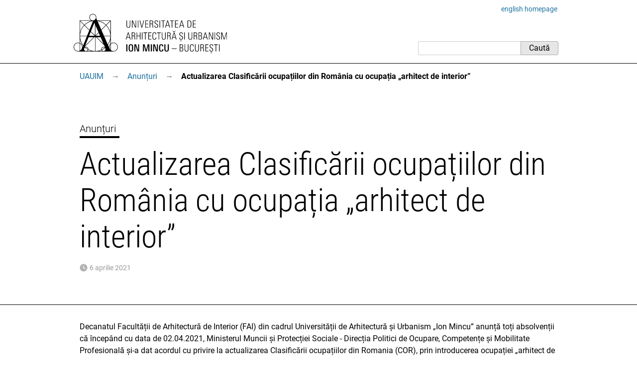

--- FILE ---
content_type: text/html; charset=utf-8
request_url: https://www.uauim.ro/anunturi/cod-ocupatie-arhitect-interior/
body_size: 2046
content:
<!DOCTYPE html>
<html lang="ro">
<head>
<meta charset="utf-8">
<meta http-equiv="X-UA-Compatible" content="IE=edge">
<meta name="viewport" content="width=device-width, initial-scale=1">
<title>Actualizarea Clasificării ocupațiilor din România cu ocupația „arhitect de interior” - UAUIM</title>
<meta name="keywords" content="fai">
<link rel="apple-touch-icon" sizes="180x180" href="/s/id/apple-touch-icon.png">
<link rel="icon" type="image/svg" href="/s/id/favicon.svg">
<link rel="icon" type="image/png" sizes="16x16" href="/s/id/favicon-16x16.png">
<link rel="icon" type="image/png" sizes="32x32" href="/s/id/favicon-32x32.png">
<link rel="manifest" href="/s/id/site.webmanifest">
<link rel="mask-icon" href="/s/id/safari-pinned-tab.svg" color="#5bbad5">
<meta name="msapplication-TileColor" content="#2b5797">
<link rel="stylesheet" href="/media/css/stil85.css" type="text/css">
<link rel="stylesheet" href="/media/css/print5.css" media="print" type="text/css">
<link rel="stylesheet" href="/media/css/sub/sub.css">

</head>
<body>


<div class="uim-container">
<div class="uim-header mb-3" id="pagetop"><div class="uim-header-translation noprint"><a lang="en" href="/en/">english homepage</a></div>
<div class="uim-header-items">

<a href="/">
<img class="uim-header-logo-ro" src="/s/id/uauim-2024-ro.svg" width="400" height="104" alt="Universitatea de Arhitectură și Urbanism „Ion Mincu” – București"> </a>
<div class="uim-header-search noprint">
<form class="uim-header-search-form" id="search-form" action="/cautare/" method="get"><input type="text" name="q" value="" class="uim-header-search-text" aria-label="Caută"><input type="submit" value="Caută" class="uim-header-search-btn"></form>
</div>
</div>
</div>
</div>
<div class="uim-nav-row">
<div class="uim-container">
<div class="uim-breadcrumb noprint">
<span class="uim-breadcrumb-item"><a class="uim-breadcrumb-navitem" href="/">UAUIM</a><a class="uim-breadcrumb-sep js-uim-breadcrumb-toggle" href="#menu0">&rarr;</a></span><ul id="menu0" class="hidden uim-breadcrumb-item-pages"><li><a class="uim-breadcrumb-navitem" href="/universitatea/">Universitatea</a></li><li><a class="uim-breadcrumb-navitem" href="/informatii-interes-public/">Informații publice</a></li><li><a class="uim-breadcrumb-navitem" href="/admitere/">Admitere</a></li><li><a class="uim-breadcrumb-navitem" href="/facultati/">Facultăți</a></li><li><a class="uim-breadcrumb-navitem" href="/departamente/">Departamente</a></li><li><a class="uim-breadcrumb-navitem" href="/doctorat/">Doctorat</a></li><li><a class="uim-breadcrumb-navitem" href="/cercetare/">Cercetare</a></li><li><a class="uim-breadcrumb-navitem" href="/sponsori/">Sponsori</a></li><li><a class="uim-breadcrumb-navitem" href="/contact/">Contact</a></li></ul><span class="uim-breadcrumb-item"><a class="uim-breadcrumb-navitem" href="/anunturi/">Anunțuri</a><span class="uim-breadcrumb-sep">&rarr;</span></span><span class="uim-breadcrumb-item"><b class="uim-breadcrumb-navitem uim-breadcrumb-current None">Actualizarea Clasificării ocupațiilor din România cu ocupația „arhitect de interior”</b></span></div></div>
</div>
<div class="uim-subsite-header">


<div class="uim-title">
<div class="uim-container">
<div class="uim-title-microsite">

<a href="/anunturi/">Anunțuri</a>
</div>



<h1>Actualizarea Clasificării ocupațiilor din România cu ocupația „arhitect de interior”</h1>



<div class="mt-3 small text-muted uim-date ">
6 aprilie 2021
</div>
</div>
</div>

</div>
<div class="uim-container uim-page ">
<main class="uim-content">


<p>Decanatul Facultății de Arhitectură de Interior (FAI) din cadrul
Universității de Arhitectură și Urbanism „Ion Mincu” anunță toți absolvenții că
începând cu data de 02.04.2021, Ministerul Muncii și Protecției Sociale -
Direcția Politici de Ocupare, Competențe și Mobilitate Profesională și-a dat
acordul cu privire la actualizarea Clasificării ocupațiilor din Romania (COR),
prin introducerea ocupației „arhitect de interior”, care va avea codul 216111,
în cadrul grupei de baza 2161 - Arhitecți constructori.</p>
<p>Decan FAI, conf.dr.arh. Oana Diaconescu
<br>Prodecan FAI, conf.dr.arh. Cristina Pană</p>

</main>
</div>  <!-- /uim-page -->
<footer class="uim-footer">
<div class="uim-container">
<div class="uim-footer-name">UAUIM</div>
<div class="uim-footer-address">str. Academiei nr. 18-20, 010014, București, România; <a href="/contact/">contact</a></div>
</div>
</footer>
<script src="/media/js/nav.js"></script>
<script type="application/ld+json">
{
"@context": "http://schema.org",
"@type": "WebSite",
"url": "https://www.uauim.ro/",
"name": "UAUIM",
"potentialAction": {
"@type": "SearchAction",
"target": "https://www.uauim.ro/cautare/?q={search_term_string}",
"query-input": "required name=search_term_string"
}
}
</script>
<script type="application/ld+json">
{
  "@context": "https://schema.org",
  "@type": "BreadcrumbList",
  "itemListElement": [
    {
      "@type": "ListItem",
      "item": "https://www.uauim.ro/",
      "name": "UAUIM",
      "position": 1
    },
    {
      "@type": "ListItem",
      "item": "https://www.uauim.ro/anunturi/",
      "name": "Anunțuri",
      "position": 2
    },
    {
      "@type": "ListItem",
      "item": "https://www.uauim.ro/anunturi/cod-ocupatie-arhitect-interior/",
      "name": "Actualizarea Clasificării ocupațiilor din România cu ocupația „arhitect de interior”",
      "position": 3
    }
  ]
}
</script>
</body>



</html>

--- FILE ---
content_type: text/css
request_url: https://www.uauim.ro/media/css/stil85.css
body_size: 8177
content:
/* roboto-condensed-300 - latin-ext_latin */
@font-face {
  font-family: 'Roboto Condensed';
  font-style: normal;
  font-weight: 300;
  src: url('../fonts/roboto-condensed-v19-latin-ext_latin/roboto-condensed-v19-latin-ext_latin-300.eot'); /* IE9 Compat Modes */
  src: local(''),
       url('../fonts/roboto-condensed-v19-latin-ext_latin/roboto-condensed-v19-latin-ext_latin-300.eot?#iefix') format('embedded-opentype'), /* IE6-IE8 */
       url('../fonts/roboto-condensed-v19-latin-ext_latin/roboto-condensed-v19-latin-ext_latin-300.woff2') format('woff2'), /* Super Modern Browsers */
       url('../fonts/roboto-condensed-v19-latin-ext_latin/roboto-condensed-v19-latin-ext_latin-300.woff') format('woff'), /* Modern Browsers */
       url('../fonts/roboto-condensed-v19-latin-ext_latin/roboto-condensed-v19-latin-ext_latin-300.ttf') format('truetype'), /* Safari, Android, iOS */
       url('../fonts/roboto-condensed-v19-latin-ext_latin/roboto-condensed-v19-latin-ext_latin-300.svg#RobotoCondensed') format('svg'); /* Legacy iOS */
}
/* roboto-condensed-300italic - latin-ext_latin */
@font-face {
  font-family: 'Roboto Condensed';
  font-style: italic;
  font-weight: 300;
  src: url('../fonts/roboto-condensed-v19-latin-ext_latin/roboto-condensed-v19-latin-ext_latin-300italic.eot'); /* IE9 Compat Modes */
  src: local(''),
       url('../fonts/roboto-condensed-v19-latin-ext_latin/roboto-condensed-v19-latin-ext_latin-300italic.eot?#iefix') format('embedded-opentype'), /* IE6-IE8 */
       url('../fonts/roboto-condensed-v19-latin-ext_latin/roboto-condensed-v19-latin-ext_latin-300italic.woff2') format('woff2'), /* Super Modern Browsers */
       url('../fonts/roboto-condensed-v19-latin-ext_latin/roboto-condensed-v19-latin-ext_latin-300italic.woff') format('woff'), /* Modern Browsers */
       url('../fonts/roboto-condensed-v19-latin-ext_latin/roboto-condensed-v19-latin-ext_latin-300italic.ttf') format('truetype'), /* Safari, Android, iOS */
       url('../fonts/roboto-condensed-v19-latin-ext_latin/roboto-condensed-v19-latin-ext_latin-300italic.svg#RobotoCondensed') format('svg'); /* Legacy iOS */
}
/* roboto-condensed-regular - latin-ext_latin */
@font-face {
  font-family: 'Roboto Condensed';
  font-style: normal;
  font-weight: 400;
  src: url('../fonts/roboto-condensed-v19-latin-ext_latin/roboto-condensed-v19-latin-ext_latin-regular.eot'); /* IE9 Compat Modes */
  src: local(''),
       url('../fonts/roboto-condensed-v19-latin-ext_latin/roboto-condensed-v19-latin-ext_latin-regular.eot?#iefix') format('embedded-opentype'), /* IE6-IE8 */
       url('../fonts/roboto-condensed-v19-latin-ext_latin/roboto-condensed-v19-latin-ext_latin-regular.woff2') format('woff2'), /* Super Modern Browsers */
       url('../fonts/roboto-condensed-v19-latin-ext_latin/roboto-condensed-v19-latin-ext_latin-regular.woff') format('woff'), /* Modern Browsers */
       url('../fonts/roboto-condensed-v19-latin-ext_latin/roboto-condensed-v19-latin-ext_latin-regular.ttf') format('truetype'), /* Safari, Android, iOS */
       url('../fonts/roboto-condensed-v19-latin-ext_latin/roboto-condensed-v19-latin-ext_latin-regular.svg#RobotoCondensed') format('svg'); /* Legacy iOS */
}
/* roboto-100 - latin-ext_latin */
@font-face {
  font-family: 'Roboto';
  font-style: normal;
  font-weight: 100;
  src: url('../fonts/roboto-v29-latin-ext_latin/roboto-v29-latin-ext_latin-100.eot'); /* IE9 Compat Modes */
  src: local(''),
       url('../fonts/roboto-v29-latin-ext_latin/roboto-v29-latin-ext_latin-100.eot?#iefix') format('embedded-opentype'), /* IE6-IE8 */
       url('../fonts/roboto-v29-latin-ext_latin/roboto-v29-latin-ext_latin-100.woff2') format('woff2'), /* Super Modern Browsers */
       url('../fonts/roboto-v29-latin-ext_latin/roboto-v29-latin-ext_latin-100.woff') format('woff'), /* Modern Browsers */
       url('../fonts/roboto-v29-latin-ext_latin/roboto-v29-latin-ext_latin-100.ttf') format('truetype'), /* Safari, Android, iOS */
       url('../fonts/roboto-v29-latin-ext_latin/roboto-v29-latin-ext_latin-100.svg#Roboto') format('svg'); /* Legacy iOS */
}
/* roboto-100italic - latin-ext_latin */
@font-face {
  font-family: 'Roboto';
  font-style: italic;
  font-weight: 100;
  src: url('../fonts/roboto-v29-latin-ext_latin/roboto-v29-latin-ext_latin-100italic.eot'); /* IE9 Compat Modes */
  src: local(''),
       url('../fonts/roboto-v29-latin-ext_latin/roboto-v29-latin-ext_latin-100italic.eot?#iefix') format('embedded-opentype'), /* IE6-IE8 */
       url('../fonts/roboto-v29-latin-ext_latin/roboto-v29-latin-ext_latin-100italic.woff2') format('woff2'), /* Super Modern Browsers */
       url('../fonts/roboto-v29-latin-ext_latin/roboto-v29-latin-ext_latin-100italic.woff') format('woff'), /* Modern Browsers */
       url('../fonts/roboto-v29-latin-ext_latin/roboto-v29-latin-ext_latin-100italic.ttf') format('truetype'), /* Safari, Android, iOS */
       url('../fonts/roboto-v29-latin-ext_latin/roboto-v29-latin-ext_latin-100italic.svg#Roboto') format('svg'); /* Legacy iOS */
}
/* roboto-300 - latin-ext_latin */
@font-face {
  font-family: 'Roboto';
  font-style: normal;
  font-weight: 300;
  src: url('../fonts/roboto-v29-latin-ext_latin/roboto-v29-latin-ext_latin-300.eot'); /* IE9 Compat Modes */
  src: local(''),
       url('../fonts/roboto-v29-latin-ext_latin/roboto-v29-latin-ext_latin-300.eot?#iefix') format('embedded-opentype'), /* IE6-IE8 */
       url('../fonts/roboto-v29-latin-ext_latin/roboto-v29-latin-ext_latin-300.woff2') format('woff2'), /* Super Modern Browsers */
       url('../fonts/roboto-v29-latin-ext_latin/roboto-v29-latin-ext_latin-300.woff') format('woff'), /* Modern Browsers */
       url('../fonts/roboto-v29-latin-ext_latin/roboto-v29-latin-ext_latin-300.ttf') format('truetype'), /* Safari, Android, iOS */
       url('../fonts/roboto-v29-latin-ext_latin/roboto-v29-latin-ext_latin-300.svg#Roboto') format('svg'); /* Legacy iOS */
}
/* roboto-300italic - latin-ext_latin */
@font-face {
  font-family: 'Roboto';
  font-style: italic;
  font-weight: 300;
  src: url('../fonts/roboto-v29-latin-ext_latin/roboto-v29-latin-ext_latin-300italic.eot'); /* IE9 Compat Modes */
  src: local(''),
       url('../fonts/roboto-v29-latin-ext_latin/roboto-v29-latin-ext_latin-300italic.eot?#iefix') format('embedded-opentype'), /* IE6-IE8 */
       url('../fonts/roboto-v29-latin-ext_latin/roboto-v29-latin-ext_latin-300italic.woff2') format('woff2'), /* Super Modern Browsers */
       url('../fonts/roboto-v29-latin-ext_latin/roboto-v29-latin-ext_latin-300italic.woff') format('woff'), /* Modern Browsers */
       url('../fonts/roboto-v29-latin-ext_latin/roboto-v29-latin-ext_latin-300italic.ttf') format('truetype'), /* Safari, Android, iOS */
       url('../fonts/roboto-v29-latin-ext_latin/roboto-v29-latin-ext_latin-300italic.svg#Roboto') format('svg'); /* Legacy iOS */
}
/* roboto-regular - latin-ext_latin */
@font-face {
  font-family: 'Roboto';
  font-style: normal;
  font-weight: 400;
  src: url('../fonts/roboto-v29-latin-ext_latin/roboto-v29-latin-ext_latin-regular.eot'); /* IE9 Compat Modes */
  src: local(''),
       url('../fonts/roboto-v29-latin-ext_latin/roboto-v29-latin-ext_latin-regular.eot?#iefix') format('embedded-opentype'), /* IE6-IE8 */
       url('../fonts/roboto-v29-latin-ext_latin/roboto-v29-latin-ext_latin-regular.woff2') format('woff2'), /* Super Modern Browsers */
       url('../fonts/roboto-v29-latin-ext_latin/roboto-v29-latin-ext_latin-regular.woff') format('woff'), /* Modern Browsers */
       url('../fonts/roboto-v29-latin-ext_latin/roboto-v29-latin-ext_latin-regular.ttf') format('truetype'), /* Safari, Android, iOS */
       url('../fonts/roboto-v29-latin-ext_latin/roboto-v29-latin-ext_latin-regular.svg#Roboto') format('svg'); /* Legacy iOS */
}
/* roboto-italic - latin-ext_latin */
@font-face {
  font-family: 'Roboto';
  font-style: italic;
  font-weight: 400;
  src: url('../fonts/roboto-v29-latin-ext_latin/roboto-v29-latin-ext_latin-italic.eot'); /* IE9 Compat Modes */
  src: local(''),
       url('../fonts/roboto-v29-latin-ext_latin/roboto-v29-latin-ext_latin-italic.eot?#iefix') format('embedded-opentype'), /* IE6-IE8 */
       url('../fonts/roboto-v29-latin-ext_latin/roboto-v29-latin-ext_latin-italic.woff2') format('woff2'), /* Super Modern Browsers */
       url('../fonts/roboto-v29-latin-ext_latin/roboto-v29-latin-ext_latin-italic.woff') format('woff'), /* Modern Browsers */
       url('../fonts/roboto-v29-latin-ext_latin/roboto-v29-latin-ext_latin-italic.ttf') format('truetype'), /* Safari, Android, iOS */
       url('../fonts/roboto-v29-latin-ext_latin/roboto-v29-latin-ext_latin-italic.svg#Roboto') format('svg'); /* Legacy iOS */
}
/* roboto-500 - latin-ext_latin */
@font-face {
  font-family: 'Roboto';
  font-style: normal;
  font-weight: 500;
  src: url('../fonts/roboto-v29-latin-ext_latin/roboto-v29-latin-ext_latin-500.eot'); /* IE9 Compat Modes */
  src: local(''),
       url('../fonts/roboto-v29-latin-ext_latin/roboto-v29-latin-ext_latin-500.eot?#iefix') format('embedded-opentype'), /* IE6-IE8 */
       url('../fonts/roboto-v29-latin-ext_latin/roboto-v29-latin-ext_latin-500.woff2') format('woff2'), /* Super Modern Browsers */
       url('../fonts/roboto-v29-latin-ext_latin/roboto-v29-latin-ext_latin-500.woff') format('woff'), /* Modern Browsers */
       url('../fonts/roboto-v29-latin-ext_latin/roboto-v29-latin-ext_latin-500.ttf') format('truetype'), /* Safari, Android, iOS */
       url('../fonts/roboto-v29-latin-ext_latin/roboto-v29-latin-ext_latin-500.svg#Roboto') format('svg'); /* Legacy iOS */
}
/* roboto-500italic - latin-ext_latin */
@font-face {
  font-family: 'Roboto';
  font-style: italic;
  font-weight: 500;
  src: url('../fonts/roboto-v29-latin-ext_latin/roboto-v29-latin-ext_latin-500italic.eot'); /* IE9 Compat Modes */
  src: local(''),
       url('../fonts/roboto-v29-latin-ext_latin/roboto-v29-latin-ext_latin-500italic.eot?#iefix') format('embedded-opentype'), /* IE6-IE8 */
       url('../fonts/roboto-v29-latin-ext_latin/roboto-v29-latin-ext_latin-500italic.woff2') format('woff2'), /* Super Modern Browsers */
       url('../fonts/roboto-v29-latin-ext_latin/roboto-v29-latin-ext_latin-500italic.woff') format('woff'), /* Modern Browsers */
       url('../fonts/roboto-v29-latin-ext_latin/roboto-v29-latin-ext_latin-500italic.ttf') format('truetype'), /* Safari, Android, iOS */
       url('../fonts/roboto-v29-latin-ext_latin/roboto-v29-latin-ext_latin-500italic.svg#Roboto') format('svg'); /* Legacy iOS */
}
/* roboto-700 - latin-ext_latin */
@font-face {
  font-family: 'Roboto';
  font-style: normal;
  font-weight: 700;
  src: url('../fonts/roboto-v29-latin-ext_latin/roboto-v29-latin-ext_latin-700.eot'); /* IE9 Compat Modes */
  src: local(''),
       url('../fonts/roboto-v29-latin-ext_latin/roboto-v29-latin-ext_latin-700.eot?#iefix') format('embedded-opentype'), /* IE6-IE8 */
       url('../fonts/roboto-v29-latin-ext_latin/roboto-v29-latin-ext_latin-700.woff2') format('woff2'), /* Super Modern Browsers */
       url('../fonts/roboto-v29-latin-ext_latin/roboto-v29-latin-ext_latin-700.woff') format('woff'), /* Modern Browsers */
       url('../fonts/roboto-v29-latin-ext_latin/roboto-v29-latin-ext_latin-700.ttf') format('truetype'), /* Safari, Android, iOS */
       url('../fonts/roboto-v29-latin-ext_latin/roboto-v29-latin-ext_latin-700.svg#Roboto') format('svg'); /* Legacy iOS */
}
/* roboto-700italic - latin-ext_latin */
@font-face {
  font-family: 'Roboto';
  font-style: italic;
  font-weight: 700;
  src: url('../fonts/roboto-v29-latin-ext_latin/roboto-v29-latin-ext_latin-700italic.eot'); /* IE9 Compat Modes */
  src: local(''),
       url('../fonts/roboto-v29-latin-ext_latin/roboto-v29-latin-ext_latin-700italic.eot?#iefix') format('embedded-opentype'), /* IE6-IE8 */
       url('../fonts/roboto-v29-latin-ext_latin/roboto-v29-latin-ext_latin-700italic.woff2') format('woff2'), /* Super Modern Browsers */
       url('../fonts/roboto-v29-latin-ext_latin/roboto-v29-latin-ext_latin-700italic.woff') format('woff'), /* Modern Browsers */
       url('../fonts/roboto-v29-latin-ext_latin/roboto-v29-latin-ext_latin-700italic.ttf') format('truetype'), /* Safari, Android, iOS */
       url('../fonts/roboto-v29-latin-ext_latin/roboto-v29-latin-ext_latin-700italic.svg#Roboto') format('svg'); /* Legacy iOS */
}
/* roboto-900 - latin-ext_latin */
@font-face {
  font-family: 'Roboto';
  font-style: normal;
  font-weight: 900;
  src: url('../fonts/roboto-v29-latin-ext_latin/roboto-v29-latin-ext_latin-900.eot'); /* IE9 Compat Modes */
  src: local(''),
       url('../fonts/roboto-v29-latin-ext_latin/roboto-v29-latin-ext_latin-900.eot?#iefix') format('embedded-opentype'), /* IE6-IE8 */
       url('../fonts/roboto-v29-latin-ext_latin/roboto-v29-latin-ext_latin-900.woff2') format('woff2'), /* Super Modern Browsers */
       url('../fonts/roboto-v29-latin-ext_latin/roboto-v29-latin-ext_latin-900.woff') format('woff'), /* Modern Browsers */
       url('../fonts/roboto-v29-latin-ext_latin/roboto-v29-latin-ext_latin-900.ttf') format('truetype'), /* Safari, Android, iOS */
       url('../fonts/roboto-v29-latin-ext_latin/roboto-v29-latin-ext_latin-900.svg#Roboto') format('svg'); /* Legacy iOS */
}
/* roboto-900italic - latin-ext_latin */
@font-face {
  font-family: 'Roboto';
  font-style: italic;
  font-weight: 900;
  src: url('../fonts/roboto-v29-latin-ext_latin/roboto-v29-latin-ext_latin-900italic.eot'); /* IE9 Compat Modes */
  src: local(''),
       url('../fonts/roboto-v29-latin-ext_latin/roboto-v29-latin-ext_latin-900italic.eot?#iefix') format('embedded-opentype'), /* IE6-IE8 */
       url('../fonts/roboto-v29-latin-ext_latin/roboto-v29-latin-ext_latin-900italic.woff2') format('woff2'), /* Super Modern Browsers */
       url('../fonts/roboto-v29-latin-ext_latin/roboto-v29-latin-ext_latin-900italic.woff') format('woff'), /* Modern Browsers */
       url('../fonts/roboto-v29-latin-ext_latin/roboto-v29-latin-ext_latin-900italic.ttf') format('truetype'), /* Safari, Android, iOS */
       url('../fonts/roboto-v29-latin-ext_latin/roboto-v29-latin-ext_latin-900italic.svg#Roboto') format('svg'); /* Legacy iOS */
}

body {
    background-color: #ffffff;
    color: #000000;
    font-family: 'Roboto', sans-serif;
    font-size: 16px;
    line-height: 1.5;
    margin: 0;
    padding: 0;
    font-feature-settings: 'locl' 0;
}

a {
    color: #1e72a0;
    text-decoration: none;
}

b, strong {
    font-weight: bold;
}

h1 {
    font-size: 2rem;
    margin: 0 0 1rem 0;
    padding: 0;
    font-family: 'Roboto Condensed', sans-serif;
    font-weight: 300;
    line-height: 1.15;
}

h2 {
    font-size: 1.5rem;
    margin: 2rem 0 1rem 0;
    padding: 0;
}

h3, h4, h5, h6 {
    font-size: 1rem;
    margin: 0 0 1rem 0;
    padding: 0;
}

h2 b, h3 b, h4 b, h5 b, h6 b {
    font-weight: normal;
}

img { border: 0; }

ul {
    padding-top: 0;
    padding-bottom: 0;
}

p, ul {
    margin-top: 0;
    margin-bottom: 1rem;
}

sup {
    font-size: 75%;
}

abbr {
    text-decoration: none;
    border-bottom: 1px dotted #777;
    white-space: nowrap;
}

.uim-quote {
    padding-left: 0.5rem;
    padding-top: 2rem;
    margin-left: 0;
    border-left: 1px dashed #ccc;
    position: relative;
}

.uim-quote::before {
    content: '”';
    font-family: sans-serif;
    display: block;
    font-size: 5rem;
    line-height: 4rem;
    left: 0.5rem;
    top: 0;
    margin: 0;
    padding: 0;
    position: absolute;
    color: #ccc;
}

.uim-quote em, .uim-quote i {
    color: #222;
}

.uim-quote > div {
    border-left: 1px solid #222;
    padding-left: 1rem;
}

.uim-icon-facebook,
.uim-icon-instagram,
.uim-icon-phone,
.uim-icon-email {
    background-repeat: no-repeat;
    padding-left: 1.5rem;
    background-size: contain;
}
.uim-icon-email {
    background-image: url('../img/email.svg');
}

.uim-icon-phone {
    background-image: url('../img/tel.svg');
}
.uim-icon-instagram {
    background-image: url('../img/instagram.svg');
}

.uim-icon-facebook {
    background-image: url('../img/facebook.svg');
    background-repeat: no-repeat;
    padding-left: 1.5rem;
    background-size: contain;
}

.uim-embed {
    display: block;
    margin-bottom: 2rem;
    overflow: hidden;
    padding: 0;
    position: relative;
    width: 100%;
}

.uim-embed::before {
    content: "";
    display: block;
    padding-top: 56.25%;
}

.uim-embed iframe,
.uim-embed embed,
.uim-embed object,
.uim-embed video {
    position: absolute;
    top: 0;
    bottom: 0;
    left: 0;
    width: 100%;
    height: 100%;
    border: 0;
}

.uim-btn {
    background-color: #1e72a0;
    border-radius: 3px;
    border: 1px solid #1e72a0;
    color: #fff;
    display: inline-block;
    padding: 0.5rem 1.5rem;
    text-decoration: none;
}

.uim-btn:hover {
    background-color: #fff;
    color: #1e72a0;
    text-decoration: none;
}

.uim-header {
    padding-top: 0.5rem;
    margin-bottom: 0.5rem;
}

    .uim-header:after {
        content: "";
        display: block;
        clear: both;
    }

    .uim-header-translation {
        text-align: right;
        font-size: 85%;
    }


    .uim-header-items {
        display: flex;
        flex-direction: column;
        justify-content: space-between;
    }

    .uim-header-search {
        margin-top: auto;
        flex: 1;
    }

    .uim-header-search-form {
        display: flex;
        width: 100%;
    }

    .uim-header-search-text {
        border-color: #ccc;
        border-radius: 3px 0 0 3px;
        border-style: solid;
        border-width: 1px 0px 1px 1px;
        box-sizing: border-box;
        font-family: 'Roboto', sans-serif;
        font-size: 1rem;
        line-height: 1.4;
        margin: 0;
        padding: 2px;
        vertical-align: middle;
        flex: 1;
    }

    .uim-header-search-btn {
        background-color: #e6e6e6;
        border-radius: 0 3px 3px 0;
        border: 1px solid #aaa;
        box-sizing: border-box;
        font-family: 'Roboto', sans-serif;
        font-size: 1rem;
        line-height: 1.4;
        margin: 0;
        padding-left: 1rem;
        padding-right: 1rem;
        vertical-align: middle;
    }

    .uim-header-search-btn:hover {
        background-color: #f6f6f6;
    }



.uim-title-prefix {
    font-size: 75%;
}

.uim-subtitle {
    font-weight: 300;
    font-size: 1.25rem;
    color: #444;
    margin: 0;
    padding: 0;
}

.li p:last-child,
.td p:last-child,
.th p:last-child,
.uim-subtitle p:last-child {
    margin-bottom: 0;
}

.uim-title-microsite {
    font-size: 1.25rem;
    font-weight: 300;
}

.uim-title-microsite:after {
    display: block;
    content: "";
    height: 0;
    border-bottom: 0.25rem solid #000;
    width: 5rem;
    margin-bottom: 1rem;
}

.uim-title-microsite a {
    color: #000;
}

.uim-title-microsite a:hover {
    background-color: #f6f6f6;
}

.uim-title {
    border-bottom: 1px solid #000;
    margin-bottom: 1rem;
    padding: 2rem 0;
}

.uim-title-date {
    font-size:
}


.uim-container {
    margin: 0 auto;
    max-width: 60rem;
    padding-left: 1rem;
    padding-right: 1rem;
}

.uim-clear-after:after, .uim-container:after {
    clear: both;
    content: "";
    display: block;
    float: none;
}

.uim-page {
    padding-top: 1rem;
}

.uim-content {
    width: 100%;
}

.uim-sidebar {
    position: relative;
}

.uim-nav-row {
    border-top: 1px solid #000;
}

.uim-nav {
    list-style-type: none;
    margin: 0;
    padding: 0;
    display: flex;
    flex-wrap: wrap;
}

.uim-nav li::after {
    content: "|";
    margin: 0 0.25rem;
    color: #d6d6d6;
}

.uim-nav li:last-child::after {
    content: "";
}

.uim-breadcrumb {
    padding: 9px 0;
    margin-left: -0.75rem;
    display: flex;
    flex-wrap: wrap;
}

.uim-breadcrumb-sep, .uim-breadcrumb-item {
}

.uim-breadcrumb-sep {
    margin: 0 4px;
    border-radius: 2px;
    color: #777;
}

.uim-breadcrumb-item:hover a.uim-breadcrumb-sep {
    background-color: #f6f6f6;
}


.uim-breadcrumb-item-pages {
    padding: 0 0 0 1rem;
    margin: 0 0 0 0.5rem;
    width: 100%;
    box-sizing: border-box;
    display: flex;
    flex-wrap: wrap;
    list-style: none;
}

.uim-breadcrumb-item-pages li:after {
    content: "|";
    color: #d6d6d6;
}

.uim-breadcrumb-item-pages li:last-child:after {
    content: "";
}

.uim-breadcrumb-navitem {
    white-space: normal;
    display: inline-block;
    padding: 1px 0.75rem;
    margin: 0.25rem 0;
}

a.uim-breadcrumb-navitem:hover {
}

.uim-breadcrumb-current {
    font-weight: bold;
}

.uim-nav-sec {
    border-bottom: 1px solid #d6d6d6;
}

.uim-nav-sec-head {
    font-weight: bold;
}

.uim-nav-sec-tail {
    color: #d6d6d6;
    margin-left: 2em;
}

.uim-nav-sec-tail a, .uim-nav-sec-tail span {
    padding: 0 3px 0 0;
}


.uim-nav-sec-crt {
    color: #000000;
}

.uim-footer {
    padding: 18px 0 0 0;
    margin: 18px 0 0 0;
    border-top: 1px solid #000;
}


.uim-title-nav {
    list-style: none;
    padding: 0;
    margin: 0;
}

.uim-title-nav li {
    display: inline-block;
    margin: 0;
    padding: 0;
}

.uim-title-nav-item {
    display: inline-block;
    margin: 0.5rem 1rem 0.5rem 0;
    padding: 0.5rem 1.5rem;
    white-space: nowrap;
    border-radius: 2rem;
    border: 1px solid #1e72a0;
}

a.uim-title-nav-item:hover, .uim-title-nav-item-active {
    background-color: #000;
    color: #fff;
    border-color: #000;
}

.uim-title-nav-item-active {
    font-weight: bold;
}

.uim-title-supranav {
    font-size: 1rem;
    font-weight: normal;
    margin: 2rem 0;
}

.uim-title-subnav {
    font-size: 1rem;
    font-weight: normal;
    margin: 2rem 0;
}

.uim-footer-name {
    display: inline-block;
    font-size: 14px;
    font-weight: bold;
    padding: 0 10px 0 0;
}

.uim-footer-address {
    border-left: 1px solid #000;
    display: inline-block;
    padding: 0 0 18px 10px;
}

.uim-footer-edit-link {
    color: #aaaaaa;
    font-size: 85%;
}

.nowrap {
    white-space: nowrap;
}

.grid {
    background-image:url('../img/grid2.gif');
}

.uim-sidebar h2 {
    background: url('../img/dot-black-h.gif') repeat-x left bottom;
    font-size: 1rem;;
    margin: 0;
    padding: 0;
    text-align: right;
}

.uim-sidebar h2 a {
    color: #000;
}

.uim-sidebar-header {
    background: url('../img/dot-black-h.gif') repeat-x left bottom;
    font-size: 1rem;
    font-weight: bold;
    margin: 0;
    padding: 0;
    text-align: left;
}

.uim-sidebar-header a {
    color: #000;
}

#slideshow {
    width: 280px;
    height: 272px;
    list-style-type: none;
    margin: 0;
    overflow: hidden;
    padding: 0;
    position: relative;
}

#slideshow img {
    display: block;
    left: 0;
    margin: 0;
    position: absolute;
    top: 0;
    width: 280px;
    height: 272px;
}

#slide1 {
    z-index: 2;
}

#slide2 {
    display: none;
    z-index: 1;
}


.uim-pagebox {
    margin-bottom: 1rem;
    display: block;
}

.uim-pagebox:after {
}

.uim-pagebox__link {
    color: #000;
    text-decoration: none;
}

.uim-pagebox__link h2 {
    color: #000;
}

.uim-pagebox__link:hover {
    color: #1e72a0;
}

.uim-pagebox__body:after {
    clear: both;
    content: "";
    display: block;
    float: none;
}

.uim-pagebox__img {
    float: left;
    margin-right: 9px;
}

.uim-pagebox__title {
    background: url('../img/dot-black-h.gif') repeat-x left bottom;
    font-size: 1rem;
    margin: 0 0 18px 0;
    padding: 0;
    text-align: left;
}

.uim-pagebox__footer {
    margin-top: 18px;
    background: url('../img/dot-black-h.gif') repeat-x left top;
}

.title-left h2 {
    text-align: left !important;
}

.fl {
    float: left;
}

.info {
    background: url('../img/info.gif') no-repeat 13px 16px;
    border: 1px solid #fff;
    margin: 18px 0 18px 0;
    padding: 17px 17px 17px 45px;
}

.info ul {
    margin: 0;
    padding: 0 0 0 18px;
}

.dld-nosize .dld-size {
    display: none;
}

.dld {
    display: inline-block;
}
.dld a, a.dld, del.dld {
    background-image: url('../img/file.svg');
    background-position: 0 50%;
    background-repeat: no-repeat;
    padding-left: 16px;
}

.dld-error {
    color: red;
}

a.uim-ext {
    padding-right: 14px;
    background-image: url('../img/ext.svg');
    background-position: right 50%;
    background-repeat: no-repeat;
}

.uim-no-ext {
}

a.dld img {
    display: none;
}

img.left {
    border-width: 0;
    float: left;
    margin-right: 18px;
}

.mj {
    padding-left: 18px;
    background-image: url('../img/just.png');
    background-repeat: no-repeat;
    background-position: 0 50%;
}

/* homepage */
.w2 {
    width: 281px;
}
.double {
    width: 281px;
}
.double h2 {
    background: url('../img/dot-black-h.gif') repeat-x left bottom;
    font-size: 11px;
    margin: 0;
    padding: 0;
    text-align: right;
}
.double ul {
    list-style-type:none;
    margin:0;
    padding:0;
}

.double ul li {
    list-style-type: none;
}

.double IMG {
    border: 0;
    display: block;
    height: 72px;
    width: 281px;
}

.uim-list-deco {
    list-style-type: none;
    margin: 0;
    padding: 0;
}

.uim-list-deco li {
    background-image: url('../img/bl.gif');
    background-position: right 50%;
    background-repeat: no-repeat;
}

.uim-list-deco li > a {
    display: block;
}

.uim-list-deco li > a:hover {
    background-color: #e6e6e6;
    color: black;
}

ul.linkList {
    list-style-type: none;
    margin: 0;
    padding: 0;
}

ul.linkList a {
    background-image: url('../img/bl.gif');
    background-position: right 50%;
    background-repeat: no-repeat;
    display: block;
    margin: 0;
    padding: 0;
}

ul.linkList a:hover {
    background-color: #e6e6e6;
    background-image: url('../img/bl-hover.gif');
    color: black;
}

h2 a {
    color: #000;
}

.w1 {
    float: left;
    margin-right: 20px;
    width: 130px;
}

.rightmost {
    margin-right: 0 !important
}

.mt0 { margin-top: 0 !important; }
.mt1 { margin-top: 18px !important; }
.mt2 { margin-top: 36px !important; }

.mb0 { margin-bottom: 0 !important; }
.mb1 { margin-bottom: 18px !important; }
.mb2 { margin-bottom: 36px !important; }

div.imagesuite img {
    margin-right: 20px;
    margin-bottom: 20px;
}

div.imagesuite a:focus {
    border: 0;
    outline: 0;
}
#galLink { text-align: right; }

#sitemap ul {
    margin-bottom: 0;
    margin-top: 0;
    padding-left: 27px;
}

table.content {
    border-collapse: collapse;
    border: 0;
}
table.content th {
    border-bottom: 1px solid #999;
    font-style: normal;
    font-weight: bold;
    padding: 3px;
    text-align: left;
}
table.content td {
    border-bottom: 1px solid #ccc;
    padding: 3px;
}

.btop {
    border-top:1px solid #999;
}

.infobox {
    background: url('../img/dot-black-h.gif') repeat-x left bottom;
    padding-bottom: 18px;
}
.infobox .item {
    margin-top: 18px;
    display: flex;
}

.infobox .data {
    width: 90px;
    flex-basis: 90px;
}

.infobox .content {
    border-left: 1px solid #ccc;
    flex: 1;
    padding-left: 7px;
}


.upper {
    text-transform: uppercase;
}

.upperLinks a {
    text-transform: uppercase;
}


ul.discList {
    padding: 0;
    margin: 0 0 0 1rem;
    list-style-image: url('../img/bl.gif');
}

ul.discList li {
    margin-top:9px;
    margin-bottom:9px;
}

ul.conducere {
    list-style-type:none;
    padding:0;
    margin:0;
}

UL.conducere IMG {
    float:left;
    margin:0 18px 18px 0;
}
UL.conducere LI {
    clear:left;
    margin-bottom:18px;
    padding:0;
}
UL.conducere LI.noimg {
    padding:0;
}
.sg {
    padding-left:12px;
    background-image:url('../img/bl.gif');
    background-repeat:no-repeat;
    background-position:left 50%;
}
DT {
    font-weight:600;
    margin:18px 0 0 0;
}
DD {
    padding:0;
    margin:0 0 0 27px;
}
ul.compact {
    margin:0;
    padding:0;
    list-style-type:none;
    list-style-image:none;
}

.uim-list-noindent {
    margin-left: 0;
    padding-left: 1rem;
}

ul.simple {
    margin-left:0;
    padding-left:0;
    list-style-type:none;
    list-style-image:none;
}

.uim-list-spaced li {
    margin-bottom: 0.5rem;
}

.uim-list-unindent {
    margin-left: 0;
    padding-left: 1.2em;
}

ul.faculty-list {
    margin-left:0;
    padding-left:0;
    list-style-type:none;
    list-style-image:none;
}

.uim-noindent {
    list-style-position: inside;
    padding-left: 0;
}

.spaced li {
    margin:9px 0;
}

.leftCol {
    margin:0;
    padding:0;
    float:left;
    width:280px;
}
.leftCol h2, .leftCol h3 {
    margin-top:0;
}
.rightCol {
    margin:0 0 0 300px;
}
.rightCol:after  {
    display: block;
    clear: both;
    content: "";
}
.rightCol h2, .rightCol h3 {
    margin-top:0;
}
.fullwidth {
    width:100%;
}

.border-top {
    border-top:1px solid #ccc;
}
.border-bottom {
    border-bottom:1px solid #ccc;
}

#sideICAR {
    margin:30px 0 0 0;
    padding:17px 0 0 0;
    border-top:1px solid #ccc;
}

#sideUNKNOWN {
    margin:27px 0 0 0;
    padding:27px 0 0 0;
    border-top:1px solid #ccc;
}
#sideUNKNOWN img {
    border:none;
}
#sideUNKNOWN .org {
    width: 140px;
    float:left;
}
#sideUNKNOWN .org img {
    margin:0;
}
#sideUNKNOWN .info {
    margin:0 0 9px 0;
    padding:9px 0;
    background-image:none;
    float:none;
    clear:both;
}
#sideUNKNOWN .more {
    text-align:right;
    border-top:1px solid #ccc;
}

#sideUNKNOWNinfo2 {
    border-top:1px solid #ccc;
}
#alegeri2012 .dld .size { display:none}

.clear {
  clear: both;
  display: block;
  overflow: hidden;
  visibility: hidden;
  width: 0;
  height: 0;
  font-size:1px;
  line-height:1px;
}

hr {
    border-color: #ccc;
    border-style: solid;
    border-width: 1px 0 0 0;
    height: 0;
    margin: 18px 0;
    visibility: visible;
    width: 100%;
}

hr.clear {
    border-color:#ccc;
    border-style:solid;
    border-width:1px 0 0 0;
    visibility:visible;
    width:100%;
}

/* utilities */
.uim-badge {
    background-color: #000;
    border-radius: 0.25rem;
    color: #fff;
    display: inline-block;
    font-size: 75%;
    font-weight: bold;
    line-height: 1;
    padding: 0.25em 0.4em;
    text-align: center;
    vertical-align: baseline;
    white-space: nowrap;
}

.d-flex {
    display: flex!important;
}

.align-items-center {
    align-items: center !important;
}

.d-block {
    display: block !important;
}

.d-inline-block {
    display: inline-block!important;
}

.font-italic {
    font-style: italic!important;
}

.font-style-normal {
    font-style: normal!important;
}

.font-weight-bold {
    font-weight: bold!important;
}

.font-weight-normal {
    font-weight: normal!important;
}

.dt-normal-weight dt {
    font-weight: normal;
}

.uim-break-all {
    word-break: break-all;
}

.bg-dark { background-color: #333; }
.text-white { color: #fff; }
.font-weight-600 { font-weight: bold }
.text-center { text-align: center!important; }
.text-right { text-align: right!important; }
.text-left { text-align: left!important; }
.text-muted { color: #777; }
.text-nowrap { white-space: nowrap !important }
.hidden { display: none!important; }
.text-muted { opacity: 0.75; }

.mb-0, .my-0 { margin-bottom: 0rem; }
.mb-1, .my-1 { margin-bottom: 0.25rem; }
.mb-2, .my-2 { margin-bottom: 0.5rem; }
.mb-3, .my-3 { margin-bottom: 1rem; }
.mb-4, .my-4 { margin-bottom: 1.5rem; }
.mb-5, .my-5 { margin-bottom: 2rem; }

.mt-1, .my-1 { margin-top: 0.25rem; }
.mt-2, .my-2 { margin-top: 0.5rem; }
.mt-3, .my-3 { margin-top: 1rem; }
.mt-5, .my-5 { margin-top: 2rem; }

.p-3, .pb-3, .py-3 { padding-bottom: 1rem; }
.p-5, .pb-5, .py-3 { padding-bottom: 2rem; }
.p-3, .pt-3, .py-5 { padding-top: 1rem; }
.p-5, .pt-5, .py-5 { padding-top: 2rem; }

.p-3, .pl-3, .py-3 { padding-left: 1rem; }
.p-5, .pl-5, .py-3 { padding-left: 2rem; }
.p-3, .pr-3, .py-5 { padding-right: 1rem; }
.p-5, .pr-5, .py-5 { padding-right: 2rem; }

ul.simple li.mt-3:first-child {
    margin-top: 0;
}

.mr-3 { margin-right: 1rem }
.mr-4 { margin-right: 1.5rem }
.mr-5 { margin-right: 2rem }

.mt-auto { margin-top: auto; }
.mb-auto { margin-bottom: auto; }
.my-auto {
    margin-top: auto;
    margin-bottom: auto;
}

.ci-title-code {
    color:#777;
}
.ci-table {
    border:0;
    border-collapse:collapse;
    width:100%;
    margin:18px 0;
}
.ci-table th {
    text-align:left;
    vertical-align:bottom;
    border-bottom:1px solid #ccc;
    padding:4px 0;
}
.ci-table td {
    padding:4px 0;
    border-bottom:1px solid #ccc;
    text-align:left;
    vertical-align:top;
    padding-left: 9px;
    border-left: 1px solid #ccc;
}

.ci-table td:first-child {
    padding-left: 0;
}

/* RIBA */
.ac-list {
    margin:36px 0 18px 0;
}

.ac-item {
    padding: 0;
    margin: 18px 0;
}

.ac-logo {
    width: 77px;
    border: 0;
    float: left;
    margin: 0 9px 0 0;
}

.decan {
    width: 285px;
    float:left;
}
.decan img {
    float:left;
    margin-right:9px;
}

.decan dl {
    display:block;
    margin:0;
    padding:0;
    font-weight:600;
}

.decan dt:after, .prodecan dt:after {
    content:":";
}

.decan dt,
.prodecan dt {
    border-bottom:1px solid #ccc;
    display:block;
    margin:0;
    padding:0;
}

.decan dd,
.prodecan dd {
    display:block;
    padding:0;
    margin:0 0 9px 0;
}

.prodecan {
    margin-left:300px;
}

.uim-date {
    background-image: url('../img/time.svg');
    background-repeat: no-repeat;
    padding-left: 20px;
    background-position: 0 50%;
}


.update-date ~ .update-date {
    padding-top: 18px;
    border-top: 1px solid #ccc;
}

.update-date {
    display: block;
    color: #777;
    font-size: 85%;
    margin-bottom: 1rem;
}

.update-date ~ h2 {
    margin:9px 0 18px 0;
}

.table {
    border: 0;
    border-top: 1px solid #999;
    border-collapse: collapse;
    margin-bottom: 1rem;
}

.table caption,
.table th,
.table td {
    font-style: normal;
    padding: 9px 3px;
    text-align: left;
    vertical-align: top;
}

.table caption {
    font-weight: bold;
}

.table th {
    font-weight: bold;
    border-bottom: 1px solid #999;
}
.table td,
.table th[scope="row"] {
    border-bottom: 1px solid #ccc;
}

.table tr:last-child td,
.table tr:last-child th,
.table tr:last-child th[scope="row"] {
    border-bottom: 1px solid #999;
}

.table td p:first-child,
.table td ol:first-child,
.table td ul:first-child {
    margin-top: 0;
}

.table td p:last-child,
.table td ol:last-child,
.table td ul:last-child {
    margin-bottom: 0;
}

.table--noborder {
    border: 0 !important;
}

.table--noborder tr,
.table--noborder td,
.table--noborder th {
    border: 0 !important;
}
del {
    text-decoration: line-through;
}

ins {
    text-decoration: none;
    font-style: italic;
}

.media {
    display: flex;
    flex-direction: row;
}

.media-xs-vertical {
    flex-direction: column;
}


.media > img {
    margin-right: 1rem;
}

.media-body {
    flex: 1;
}

.cond-p img {
    float: left;
    margin-right: 0.75rem;
}

.cond-job-title {
    font-weight: bold;
}

/* Pages() filter */
.sedinte span.dld {
    display: block;
}
.sedinte {
    border: 0; background: none;
}

.img-border {
    border: 1px solid #d6d6d6;
}

/* uauim content (uc) styles */


.uim-row {
    display: -webkit-box;
    display: -ms-flexbox;
    display: flex;
    -ms-flex-wrap: wrap;
    flex-wrap: wrap;
    margin-right: -15px;
    margin-left: -15px;
    box-sizing: border-box;
}

.uim-col,
.uim-col-4 {
    flex-grow: 0;
    flex-shrink: 0;
    flex-basis: 100%;
    position: relative;
    min-height: 1px;
    padding-right: 15px;
    padding-left: 15px;
    box-sizing: border-box;

}

.uim-grupe ul {
    list-style-image: none;
    list-style-type: none;
    margin: 0 0 1rem 0;
    padding: 0;
}

.uim-grupe h3 {
    margin: 0;
}

.uim-grupe li:first-child {
    font-weight: bold;
}

.bordered {
    border: 1px solid #dddddd;
}


.uim-ann-list {
    list-style-image: none;
    list-style-type: none;
    margin: 0;
    padding: 0;
}

.uim-ann-list li {
    margin: 0.5rem 0;
    display: flex;
    flex-direction: column;
}


.uim-ann-archive {
    list-style-image: none;
    list-style-type: none;
    margin: 0;
    padding: 0;
}

.uim-ann-archive .uim-ann-archive-date {
    display: block;
}

.uim-ann-archive li {
    margin: 0 0 9px 0;
    padding: 0;
}

figure {
    width: 100%;
    margin: 18px auto;
    text-align: left;
}


figcaption:before {
    content: " ";
    background-image: url('../img/foto.svg');
    background-repeat: no-repeat;
    background-size: contain;
    display: inline-block;
    padding-left: 1.2rem;
    height: 0.75rem;
}

figcaption.uim-audio:before {
    background-image: url('../img/mic.svg');
    padding-left: 0.85rem;
}

.uim-img {
    max-width: 100%;
    height: auto;
}

.uim-img-bw,
.uim-bw img {
    filter: gray;
    filter: grayscale(1)
}

.uim-wide {
    margin-left: calc(50% - 50vw + 0.5rem);
    margin-right: calc(50% - 50vw + 0.5rem);
}

.uim-wide .uim-img {
    width: 100%;
}

.uim-zoom {
    margin: 1rem 0;
}

.uim-zoom:after {
    clear: both;
    content: "";
    display: block;
    float: none;
}

.uim-zoom-logo {
    float: left;
}

.uim-zoom-text {
    margin-left: 60px;
}

small, .small {
    font-size: 85%;
}

figcaption,
.uim-note {
    font-size: 85%;
    color: #777;
}

.uim-event-list {
    list-style: none;
    margin: 0;
    padding: 0;
}

.uim-event {
    margin-bottom: 18px;
}

.uim-event:last-child {
    margin-bottom: 0;
}

.uim-event__link {
    display: flex;
    color: #000;
    text-decoration: none;
}

.uim-event__link:hover {
    color: #000;
    text-decoration: none;
}

.uim-event__imgframe {
    width: 72px;
    height: 72px;
    overflow: hidden;
    position: relative;
}

.uim-event__img-wide {
    display: none;
}
.uim-event__img-sq {
    display: inline-block;
}

.uim-event__img {
    position: absolute;
    left: -104px;
    right: 0;
    text-align: center;
}

.uim-event__img--wide {
    left: -104px;
}

.uim-event__description {
    flex: 1;
    padding-left: 1rem;
}


.uim-event-2x .uim-event__img {
    position: static;
    left: 0;
}

.uim-event-2x .uim-event__link {
    flex-direction: column;
}
.uim-event-2x .uim-event__imgframe {
    width: 100%;
    height: auto;
    overflow: visible;
}

.uim-event-2x .uim-event__img,
.uim-event-2x .uim-event__img-wide {
    display: block;
    width: 100%;
    height: auto;
}

.uim-event-2x .uim-event__img-sq {
    display: none;
}

.uim-event-2x .uim-event__description {
    padding: 0.5rem 0 0 0;
}

.uim-media {
    display: flex;
    align-items: flex-start;
}

.uim-media-body {
    flex: 1;
}

.uim-people-list {
    box-sizing: border-box;
    list-style-type: none;;
    list-style-image: none;;
    margin: 0 -1rem 1rem -1rem;
    padding: 0;
    display: flex;
    flex-wrap: wrap;
}

.uim-people-list * {
    box-sizing: border-box;
}

.uim-people-list img {
    max-width: 100%;
    height: auto;
    align-self:flex-start;
}

.uim-people-list li {
    vertical-align: top;
    display: flex;
    flex-direction: row;
    gap: 0.5rem;
    flex-grow: 1;
    width: 100%;
    max-width: 100%;
    padding-left: 1rem;
    padding-right: 1rem;
    margin-bottom: 2rem;
}

.uim-people-list--horizontal li {
    flex-direction: row;
}

.uim-people-list--horizontal--bottom li {
    flex-direction: row;
    align-items: flex-end;
}

.uim-people-list--horizontal--center li {
    flex-direction: row;
    align-items: center;
}

.align-items-end {
    align-items: flex-end !important;
}

.align-self-end {
    align-self: flex-end !important;
}

.uim-header-logo-ro {
    height: 5rem;
    width: auto;
    margin: auto 0 1rem -0.75rem;
}

.uim-header-logo-en {
    height: 4.75rem;
    width: auto;
    margin: auto 0 1rem -0.75rem;
}

@media (min-width: 576px) {

    .uim-container {
        padding-left: 2rem;
        padding-right: 2rem;
    }

    .media-xs-vertical {
        flex-direction: row;
    }

    .uim-title {
        padding: 4rem 0;
    }

    h1 {
        font-size: 3rem;
    }

    .uim-ann-list li {
        flex-direction: row;
    }

    .uim-ann-list span {
        text-align: right;
        flex-basis: 6rem;
    }

    .uim-ann-list a, .uim-ann-current {
        padding-left: 0.75rem;
        flex: 1;
    }

    .uim-col {
        flex-basis: 50%;
    }

    .uim-people-list li {
        flex-direction: column;
        max-width: 50%;
        width: 50%;
    }

}


@media (min-width: 768px) {

    h1 {
        font-size: 3.5rem;
    }

    .uim-page--sidebar .uim-content {
        padding-right: 18px;
    }


    .uim-sidebar {
        width: 280px;
    }

    .uim-sidebar-header {
        text-align: right;
    }

    .uim-footer-edit {
        display: inline;
        float: right;
    }

    .uim-columns-2 {
        columns: 2;
    }

    .uim-people-list li {
        max-width: 25%;
        width: 25%;
    }

    .uim-people-list--horizontal li,
    .uim-people-list--horizontal--bottom li,
    .uim-people-list--horizontal--center li {
        flex-direction: row;
        max-width: 33.33%;
        width: 33.33%;
    }


    .uim-event__imgframe {
        width: 280px;
    }

    .uim-event-2x .uim-event__imgframe {
        width: 280px;
        height: auto;
        overflow: visible;
    }

    .uim-event-2x .uim-event__link {
        flex-direction: row;
    }

    .uim-event-2x .uim-event__description {
        padding-left: 1rem;
    }

    .uim-event__img-wide {
        display: inline-block;
    }
    .uim-event__img-sq {
        display: none;
    }

    .uim-event__img {
        left: 0px;
    }


    .uim-col-4 {
        flex-basis: 33.33%;
    }

    .uim-col-8 {
        flex-basis: 66.66%;
    }

}

@media (min-width: 840px) {

    .uim-page {
        display: flex;
    }


    h1 {
        font-size: 4rem;
    }

    .uim-header-items {
        flex-direction: row;
    }

    .uim-header-logo-ro {
        margin-bottom: -0.25rem;
    }

    .uim-header-logo-en {
        margin-bottom: 0;
    }

    .uim-header-search {
        margin-left: 2rem;
        max-width: 280px;
    }

    .uim-pagebox-list {
        box-sizing: border-box;
        display: flex;
        flex-wrap: wrap;
        margin: 0 -9px;
    }

    .uim-pagebox-list .uim-pagebox {
        box-sizing: border-box;
        width: 50%;
        padding-left: 9px;
        padding-right: 9px;
    }

}


--- FILE ---
content_type: text/css
request_url: https://www.uauim.ro/media/css/sub/sub.css
body_size: 307
content:
:root {
    --subsite-bg-color: white;
    --subsite-fg-color: black;
}
.uim-subsite-header {
    background-color: var(--subsite-bg-color);
    color: var(--subsite-fg-color);
}

.uim-subsite-header .uim-subtitle {
    color: var(--subsite-fg-color);
}

.uim-subsite-header a {
    text-decoration: underline;
    color: var(--subsite-fg-color);
}
.uim-subsite-header a:hover {
    background-color: var(--subsite-fg-color);
    color: var(--subsite-bg-color);
}

.uim-subsite-header .uim-title-microsite::after {
    border-bottom-color: var(--subsite-fg-color);
}

.uim-subsite-header .uim-title-microsite a {
    text-decoration: none;
}

.uim-subsite-header a.uim-title-nav-item {
    border: 1px solid var(--subsite-fg-color);
    color: var(--subsite-fg-color);
    text-decoration: none;
}
.uim-title-nav-item-active {
    border-color: 1px solid var(--subsite-fg-color);
}

.uim-subsite-header .uim-title-nav-item-active,
.uim-subsite-header a.uim-title-nav-item:hover,
.uim-subsite-header .uim-title-microsite a:hover {
    background-color: var(--subsite-fg-color);
    color: var(--subsite-bg-color);
    text-decoration: none;
}
